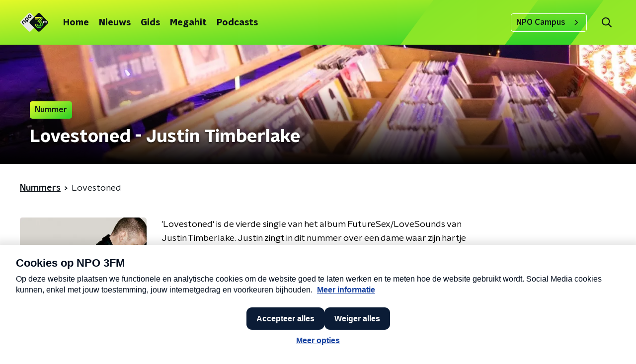

--- FILE ---
content_type: application/javascript
request_url: https://www.npo3fm.nl/_next/static/chunks/4436-980ac32fb9c4fa65.js
body_size: 7821
content:
(self.webpackChunk_N_E=self.webpackChunk_N_E||[]).push([[4436,7977],{45890:function(n,r,e){"use strict";var t=e(89755);r.Z=t.Z},47815:function(n,r,e){"use strict";var t=e(92228),i=e(35505),o=e(23246),a=e(66493);function u(){var n=(0,t.Z)(["\n        background-color: rgb(255 255 255 / 0.9);\n        color: ",";\n      "]);return u=function(){return n},n}function c(){var n=(0,t.Z)(["\n      background: ",";\n      color: ",";\n    "]);return c=function(){return n},n}function l(){var n=(0,t.Z)(["\n      background: ",";\n      color: ",";\n    "]);return l=function(){return n},n}function d(){var n=(0,t.Z)(["\n  align-items: center;\n  ","\n  display: inline-flex;\n  font-size: 0.9375rem;\n  font-weight: ",";\n  gap: 8px;\n  padding: 3px 6px;\n  white-space: nowrap;\n\n  ","\n\n  ","\n\n  @media (min-width: ","px) {\n    border-radius: ",";\n    font-size: 1rem;\n    padding: 5px 10px;\n  }\n\n  ","\n"]);return d=function(){return n},n}var s=i.ZP.strong.withConfig({componentId:"sc-b8198653-0"})(d(),(function(n){return"0"!==n.theme.defaultBorderRadius&&"border-radius: 2px;"}),(function(n){return n.theme.semiboldFontWeight}),(function(n){return"primary"===n.appearance&&(0,i.iv)(c(),n.theme.tagPrimaryBackground,n.theme.tagPrimaryColor?n.theme.tagPrimaryColor:n.theme.textOnDarkColor)}),(function(n){return"secondary"===n.appearance&&(0,i.iv)(l(),n.theme.tagSecondaryBackground,n.theme.tagSecondaryColor?n.theme.tagSecondaryColor:n.theme.textOnDarkColor)}),o.J7.L,(function(n){return n.theme.defaultBorderRadius}),(function(n){return function(n){var r=n.theme;if("radio5"===a.o)return(0,i.iv)(u(),r.metaThemeColor)}(n)}));r.Z=s},87977:function(n,r,e){"use strict";e.r(r);var t=e(70865),i=e(96670),o=e(92228),a=e(52322),u=e(5632),c=e(35505),l=e(12106),d=e(23246),s=e(17066);function g(){var n=(0,o.Z)(["\n        border-image-source: ",";\n        border-image-slice: 1;\n        background-image: linear-gradient(\n            to bottom,\n            ",",\n            ","\n          ),\n          ",";\n        background-origin: border-box;\n        background-clip: content-box, border-box;\n      "]);return g=function(){return n},n}function f(){var n=(0,o.Z)(["\n        border-color: ",";\n      "]);return f=function(){return n},n}function p(){var n=(0,o.Z)(["\n        background-color: ",";\n      "]);return p=function(){return n},n}function h(){var n=(0,o.Z)(["\n      border-radius: ",";\n      border-style: solid;\n      border-width: 1px;\n\n      ",";\n\n      ",";\n      ",";\n    "]);return h=function(){return n},n}function m(){var n=(0,o.Z)(["\n  margin-bottom: 25px;\n\n  ","\n"]);return m=function(){return n},n}function x(){var n=(0,o.Z)(["\n      cursor: pointer;\n\n      @media (hover: hover) {\n        &:hover {\n          opacity: 0.9;\n        }\n      }\n    "]);return x=function(){return n},n}function v(){var n=(0,o.Z)(["\n          > div {\n            padding: 20px;\n          }\n        "]);return v=function(){return n},n}function b(){var n=(0,o.Z)(["\n          margin-bottom: 25px;\n        "]);return b=function(){return n},n}function Z(){var n=(0,o.Z)(["\n  position: relative;\n\n  ","\n\n  ","\n"]);return Z=function(){return n},n}function y(){var n=(0,o.Z)(["\n  position: relative;\n\n  img {\n    display: block;\n    width: 100%;\n  }\n"]);return y=function(){return n},n}function C(){var n=(0,o.Z)(["\n  border-radius: ",";\n"]);return C=function(){return n},n}function w(){var n=(0,o.Z)(["\n      bottom: 25px;\n      left: auto;\n      right: 25px;\n    "]);return w=function(){return n},n}function k(){var n=(0,o.Z)(["\n  position: absolute;\n  bottom: 5px;\n  left: auto;\n  right: 5px;\n  margin: 0;\n  padding: 5px 10px;\n  display: block;\n  text-align: right;\n  background-color: ",";\n\n  color: ",";\n  border-radius: ",";\n\n  ","\n"]);return k=function(){return n},n}function I(){var n=(0,o.Z)(["\n    font-size: 16px;\n  "]);return I=function(){return n},n}function L(){var n=(0,o.Z)(["\n    margin-left: 40px;\n    padding: 0 23px;\n    font-size: 18px;\n  "]);return L=function(){return n},n}function P(){var n=(0,o.Z)(["\n        padding-left: 43px;\n        margin-bottom: 20px;\n\n        &:before {\n          left: 20px;\n        }\n      "]);return P=function(){return n},n}function S(){var n=(0,o.Z)(["\n      margin-left: 20px;\n      padding: 0 23px;\n      margin-bottom: 10px;\n\n      &:before {\n        left: 10px;\n      }\n\n      ","\n    "]);return S=function(){return n},n}function $(){var n=(0,o.Z)(["\n  position: relative;\n  margin: 0 10px;\n  padding: 0 13px;\n  font-size: 14px;\n  top: -5px;\n\n  &:before {\n    content: '';\n    display: block;\n    position: absolute;\n    top: 0px;\n    bottom: 0;\n    left: 0;\n    width: 3px;\n    background: ",";\n  }\n\n  ","\n\n  ","\n\n  ","\n"]);return $=function(){return n},n}var _=c.ZP.div.withConfig({componentId:"sc-8289537a-0"})(m(),(function(n){return n.isExplanation&&(0,c.iv)(h(),(function(n){return n.theme.defaultBorderRadius}),n.theme.newsArticleExplanationBorderGradientColor&&(0,c.iv)(g(),n.theme.newsArticleExplanationBorderGradientColor,n.theme.lightBackgroundColor,n.theme.lightBackgroundColor,n.theme.newsArticleExplanationBorderGradientColor),n.theme.newsArticleExplanationBorderColor&&(0,c.iv)(f(),n.theme.newsArticleExplanationBorderColor),n.theme.newsArticleExplanationBackgroundColor&&(0,c.iv)(p(),n.theme.newsArticleExplanationBackgroundColor))})),j=c.ZP.div.withConfig({componentId:"sc-8289537a-1"})(Z(),(function(n){return n.hasLink&&(0,c.iv)(x())}),(function(n){return n.isExplanation?(0,c.iv)(v()):(0,c.iv)(b())})),B=c.ZP.div.withConfig({componentId:"sc-8289537a-2"})(y()),M=c.ZP.img.withConfig({componentId:"sc-8289537a-3"})(C(),(function(n){return n.theme.defaultBorderRadius})),U=c.ZP.p.withConfig({componentId:"sc-8289537a-4"})(k(),(function(n){return n.theme.newsArticleSourceBackgroundColor}),(function(n){return n.theme.textOnDarkColor}),(function(n){return n.theme.defaultBorderRadius}),(function(n){return n.isExplanation&&(0,c.iv)(w())})),F=(0,c.ZP)(l.Z).withConfig({componentId:"sc-8289537a-5"})($(),(function(n){return n.theme.highlightedHeadlineDefaultLineColor}),d.wO.M(I()),d.wO.L(L()),(function(n){return n.isExplanation&&(0,c.iv)(S(),d.wO.L(P()))}));r.default=function(n){var r=n.caption,e=n.href,o=n.imageAlt,c=n.imageUrl,l=n.isExplanation,d=void 0!==l&&l,g=n.source,f=(0,u.useRouter)(),p=Boolean(e),h=p?{hasLink:p,onClick:function(){if(e){var n=(0,s.hD)(e);n?f.push(n):window.open(e)}}}:{};return(0,a.jsxs)(_,{isExplanation:d,children:[(0,a.jsxs)(j,(0,i.Z)((0,t.Z)({isExplanation:d},h),{children:[(0,a.jsx)(B,{children:(0,a.jsx)(M,{alt:o,loading:"lazy",src:c})}),g&&(0,a.jsxs)(U,{isExplanation:d,children:["foto: ",g]})]})),r&&(0,a.jsx)(F,{isExplanation:d,children:r})]})}},14702:function(n,r,e){"use strict";var t=e(92228),i=e(52322),o=e(97729),a=e.n(o),u=e(39097),c=e.n(u),l=e(35505),d=e(45890),s=e(2998),g=e(7737),f=e(68365),p=e(93542);function h(){var n=(0,t.Z)(["\n  padding: 15px 0;\n  display: flex;\n  justify-content: center;\n  align-items: center;\n  gap: 15px;\n"]);return h=function(){return n},n}function m(){var n=(0,t.Z)(["\n  display: inline-block;\n  width: 25px;\n  height: 40px;\n  text-align: center;\n  line-height: 40px;\n\n  color: ",";\n"]);return m=function(){return n},n}function x(){var n=(0,t.Z)(["\n  align-items: center;\n  border-radius: ",";\n  display: flex;\n  font-size: 18px;\n  height: 30px;\n  justify-content: center;\n  margin: 0 3px;\n  min-width: 30px;\n  padding: 5px;\n  text-decoration: none;\n  transition: all 0.2s ease;\n\n  @media (hover: hover) {\n    &:hover {\n      background: ",";\n      color: ",";\n    }\n  }\n\n  ","\n  ","\n"]);return x=function(){return n},n}function v(){var n=(0,t.Z)(["\n      font-family: ",";\n      font-weight: ",";\n      color: ",";\n      background: ",";\n    "]);return v=function(){return n},n}function b(){var n=(0,t.Z)(["\n  color: ",";\n\n  ","\n"]);return b=function(){return n},n}var Z=function(n){var r=n.baseHref,e=n.currentPage,t=n.maxPage,o="".concat(p.env.NEXT_PUBLIC_STATIC_URL_PATH_PREFIX||"").concat(r);return(0,i.jsxs)(a(),{children:[e<t&&(0,i.jsx)("link",{href:(0,g.K)(o,e+1),rel:"next"}),e>1&&(0,i.jsx)("link",{href:(0,g.K)(o,e-1),rel:"prev"})]})},y=l.ZP.div.withConfig({componentId:"sc-bb1382dc-0"})(h()),C=l.ZP.span.withConfig({componentId:"sc-bb1382dc-1"})(m(),(function(n){return n.paginationLinkTextColor})),w=l.ZP.a.withConfig({componentId:"sc-bb1382dc-2"})(x(),(function(n){return n.theme.defaultBorderRadius}),(function(n){return n.paginationLinkHoverBackgroundColor}),(function(n){return n.paginationLinkHoverTextColor}),(function(n){return!n.isCurrent&&"cursor: pointer;"}),(function(n){return n.isCurrent&&"pointer-events: none;"})),k=(0,l.ZP)(w).withConfig({componentId:"sc-bb1382dc-3"})(b(),(function(n){return n.paginationLinkTextColor}),(function(n){return n.isCurrent&&(0,l.iv)(v(),n.theme.semiboldFontFamily,n.theme.semiboldFontWeight,n.paginationLinkCurrentTextColor,n.paginationLinkCurrentBackgroundColor)}));r.Z=function(n){var r=n.baseHref,e=n.currentPage,t=n.maxPage,o=n.shallow,a=void 0!==o&&o,u=(0,s.t8)().state,l=u.paginationLinkCurrentBackgroundColor,p=u.paginationLinkCurrentTextColor,h=u.paginationLinkHoverBackgroundColor,m=u.paginationLinkHoverTextColor,x=u.paginationLinkTextColor,v=function(){return e>1?(0,i.jsx)(c(),{href:(0,f.W)(r,e-1),passHref:!0,shallow:a,children:(0,i.jsx)(d.Z,{direction:"left"})}):null},b=function(){return e<t?(0,i.jsx)(c(),{href:(0,f.W)(r,e+1),passHref:!0,shallow:a,children:(0,i.jsx)(d.Z,{})}):null};return(0,i.jsxs)(y,{children:[(0,i.jsx)(Z,{baseHref:r,currentPage:e,maxPage:t}),(0,i.jsx)(v,{}),(0,g.X)(e,t).map((function(n,e){var t=n.isCurrent,o=n.isSpacer,u=n.page;return o?(0,i.jsx)(C,{paginationLinkTextColor:x,children:"\u2026"},e):(0,i.jsx)(c(),{href:(0,f.W)(r,u),passHref:!0,shallow:a,children:(0,i.jsx)(k,{isCurrent:t,paginationLinkCurrentBackgroundColor:l,paginationLinkCurrentTextColor:p,paginationLinkHoverBackgroundColor:h,paginationLinkHoverTextColor:m,paginationLinkTextColor:x,children:u})},e)})),(0,i.jsx)(b,{})]})}},12106:function(n,r,e){"use strict";var t=e(92228),i=e(35505),o=e(2998);function a(){var n=(0,t.Z)(["\n  color: ",";\n  font-family: ",";\n  font-weight: ",";\n"]);return a=function(){return n},n}var u=i.ZP.p.withConfig({componentId:"sc-a39d4f6d-0"})(a(),(function(n){return n.themedSectionState.textColor}),(function(n){var r=n.bold,e=n.theme;return r?e.semiboldFontFamily:e.textFontFamily}),(function(n){var r=n.bold,e=n.theme;return r?e.semiboldFontWeight:e.textFontWeight}));r.Z=(0,o.c$)(u)},50123:function(n,r,e){"use strict";e.d(r,{Z:function(){return Pn}});var t=e(92228),i=e(52322),o=e(45847),a=e.n(o),u=e(35505),c=e(98946),l=e(34286),d=e(17770),s=e(23246);function g(){var n=(0,t.Z)(["\n    background-color: #fff;\n  "]);return g=function(){return n},n}function f(){var n=(0,t.Z)(["\n  position: absolute;\n  top: 0;\n  left: 0;\n  right: 0;\n  bottom: 0;\n  width: 100%;\n\n  ",";\n"]);return f=function(){return n},n}function p(){var n=(0,t.Z)(["\n     height: 410px;\n  "]);return p=function(){return n},n}function h(){var n=(0,t.Z)(["\n      height: 330px;\n      background-image: linear-gradient(to bottom, rgba(0, 0, 0, 0), rgba(0, 0, 0, 1));\n    "]);return h=function(){return n},n}function m(){var n=(0,t.Z)(["\n  background-image: url(",");\n  background-size: cover;\n  background-repeat: no-repeat;\n  background-position: center center;\n  position: absolute;\n  width: 100%;\n  height: 280px;\n\n  ","\n\n  ","\n\n  &::before {\n    content: '';\n    position: absolute;\n    bottom: 0;\n    left: 0;\n    right: 0;\n    height: 200px;\n    background-image: linear-gradient(to bottom, rgba(0, 0, 0, 0), rgba(0, 0, 0, 1));\n\n    ","\n  }\n"]);return m=function(){return n},n}var x=u.ZP.div.withConfig({componentId:"sc-8d278726-0"})(f(),s.wO.L(g())),v=u.ZP.div.withConfig({componentId:"sc-8d278726-1"})(m(),(function(n){return n.imageUrl}),s.wO.L(p()),(function(n){return Boolean(n.portraitImageUrl)&&"\n    @media (max-width: 768px) {\n      background-image: url(".concat(n.portraitImageUrl,");\n    }\n  ")}),s.wO.L(h())),b=function(n){var r=n.backgroundImagePortraitUrl,e=void 0===r?null:r,t=n.backgroundImageUrl,o=n.children;return(0,i.jsx)(i.Fragment,{children:(0,i.jsxs)(x,{children:[(0,i.jsx)(v,{imageUrl:t,portraitImageUrl:e}),o]})})},Z=e(70865),y=e(96670),C=e(26297),w=e(47815);function k(){var n=(0,t.Z)(["\n  flex-grow: 1;\n  width: 100%;\n  box-sizing: border-box;\n  position: relative;\n"]);return k=function(){return n},n}function I(){var n=(0,t.Z)(["\n  margin-left: ",";\n"]);return I=function(){return n},n}function L(){var n=(0,t.Z)(["\n    max-width: 75%;\n    margin-bottom: 12px;\n  "]);return L=function(){return n},n}function P(){var n=(0,t.Z)(["\n      font-size: ",";\n      -webkit-line-clamp: ",";\n    "]);return P=function(){return n},n}function S(){var n=(0,t.Z)(["\n      font-size: ",";\n      -webkit-line-clamp: ",";\n    "]);return S=function(){return n},n}function $(){var n=(0,t.Z)(["\n    -webkit-line-clamp: ",";\n  "]);return $=function(){return n},n}function _(){var n=(0,t.Z)(["\n      top: 9px;\n    "]);return _=function(){return n},n}function j(){var n=(0,t.Z)(["\n  margin: ",";\n  position: relative;\n  padding-left: 15px;\n\n  ","\n\n  > span {\n    color: ",";\n    font-size: ",";\n    line-height: 1.4;\n    margin-inline-start: -3px;\n    overflow: hidden;\n    padding: ",";\n    text-shadow: 0 2px 4px rgba(0, 0, 0, 0.75);\n\n    /* multiline ellipsis */\n    display: block;\n    display: -webkit-box;\n    -webkit-line-clamp: ",";\n    -webkit-box-orient: vertical;\n\n    ","\n\n    ","\n\n    ","\n  }\n\n  &:before {\n    content: '';\n    display: block;\n    position: absolute;\n    left: -5px;\n    top: 5px;\n    bottom: 3px;\n    width: ",";\n    background: ",";\n    border-radius: ",";\n\n    ","\n  }\n"]);return j=function(){return n},n}function B(){var n=(0,t.Z)(["\n    position: absolute;\n    padding: 15px;\n    bottom: 0;\n    right: 0;\n    font-size: 16px;\n  "]);return B=function(){return n},n}function M(){var n=(0,t.Z)(["\n  display: inline-block;\n  color: rgba(255, 255, 255, 0.6);\n  padding: 10px 10px 0;\n  font-size: 14px;\n  margin-left: 10px;\n\n  ","\n"]);return M=function(){return n},n}function U(){var n=(0,t.Z)(["\n        display: none;\n      "]);return U=function(){return n},n}function F(){var n=(0,t.Z)(["\n      ","\n    "]);return F=function(){return n},n}function E(){var n=(0,t.Z)(["\n  ","\n\n  ","\n"]);return E=function(){return n},n}function T(){var n=(0,t.Z)(["\n    display: none;\n  "]);return T=function(){return n},n}function z(){var n=(0,t.Z)(["\n  ","\n\n  ","\n"]);return z=function(){return n},n}var A=u.ZP.div.withConfig({componentId:"sc-f5855560-0"})(k()),H=(0,u.ZP)(w.Z).withConfig({componentId:"sc-f5855560-1"})(I(),(function(n){return n.theme.headlineTagMarginLeft||"20px"})),O=u.ZP.h1.withConfig({componentId:"sc-f5855560-2"})(j(),(function(n){return n.theme.headlineTitleMargin||"8px 10px 0 5px"}),s.wO.L(L()),(function(n){return n.theme.textOnDarkColor}),(function(n){return n.theme.headlineFontSizeBase}),(function(n){return n.theme.headlineTextPadding||"3px"}),(function(n){return"high"===n.height?n.theme.headlineHighMaxLines:n.theme.headlineMaxLines}),(function(n){return s.wO.M(P(),n.theme.headlineFontSizeM,"high"===n.height?n.theme.headlineHighMaxLinesM:n.theme.headlineMaxLinesM)}),(function(n){return s.wO.L(S(),n.theme.headlineFontSizeL,"high"===n.height?n.theme.headlineHighMaxLinesL:n.theme.headlineMaxLinesL)}),(function(n){return s.wO.XL($(),"high"===n.height?n.theme.headlineHighMaxLinesXL:n.theme.headlineMaxLinesXL)}),(function(n){return n.theme.headlineTitlePrefixLineWidth||"4px"}),(function(n){return"secondary"===n.appearance?n.theme.secondaryAccentColor:n.theme.highlightedHeadlineDefaultLineColor}),(function(n){return n.theme.headlineTitlePrefixLineBorderRadius}),s.wO.M(_())),R=(0,u.iv)(M(),s.wO.L(B())),G=u.ZP.span.withConfig({componentId:"sc-f5855560-3"})(E(),R,(function(n){return n.hasPortraitImageSource&&(0,u.iv)(F(),s.dW.M(U()))})),q=u.ZP.span.withConfig({componentId:"sc-f5855560-4"})(z(),R,s.wO.M(T())),W=function(n){var r=n.children,e=n.height,t=n.imageSource,o=void 0===t?"":t,a=n.label,u=void 0===a?null:a,c=n.labelAppearance,l=void 0===c?"primary":c,d=n.portraitImageSource,s=void 0===d?"":d,g=n.title,f=n.titleAppearance,p=(0,C.Z)(n,["children","height","imageSource","label","labelAppearance","portraitImageSource","title","titleAppearance"]);return(0,i.jsxs)(A,(0,y.Z)((0,Z.Z)({},p),{children:[u&&(0,i.jsx)(H,{appearance:l,children:u}),(0,i.jsx)(O,{appearance:f,height:e,children:(0,i.jsx)("span",{children:g})}),r,Boolean(o)&&(0,i.jsxs)(G,{hasPortraitImageSource:Boolean(s),children:["foto: ",o]}),Boolean(s)&&(0,i.jsxs)(q,{children:["foto: ",s]})]}))};function D(){var n=(0,t.Z)(["\n    padding-top: 410px;\n  "]);return D=function(){return n},n}function N(){var n=(0,t.Z)(["\n  background-color: #552b75;\n  display: flex;\n  justify-content: center;\n  padding-top: 280px;\n  position: relative;\n  overflow: hidden;\n  z-index: 0;\n\n  ","\n"]);return N=function(){return n},n}function X(){var n=(0,t.Z)(["\n    display: flex;\n    flex: 1;\n  "]);return X=function(){return n},n}function V(){var n=(0,t.Z)(["\n  position: relative;\n  bottom: 0;\n  width: 100%;\n\n  ","\n"]);return V=function(){return n},n}function K(){var n=(0,t.Z)(["\n    padding-top: 300px;\n  "]);return K=function(){return n},n}function Q(){var n=(0,t.Z)(["\n  display: flex;\n  flex-direction: row;\n  height: auto;\n  margin: 0 auto;\n  padding-top: 160px;\n  z-index: 1;\n  position: absolute;\n  bottom: 0;\n  width: 100%;\n\n  ","\n"]);return Q=function(){return n},n}var J=u.ZP.div.withConfig({componentId:"sc-c178993e-0"})(N(),s.wO.L(D())),Y=(0,u.ZP)(d.Z).withConfig({componentId:"sc-c178993e-1"})(V(),s.wO.L(X())),nn=u.ZP.div.withConfig({componentId:"sc-c178993e-2"})(Q(),s.wO.L(K())),rn=function(n){var r=n.backgroundImagePortraitUrl,e=n.backgroundImageUrl,t=n.imageSource,o=n.label,a=n.portraitImageSource,u=n.title;return(0,i.jsx)(J,{children:(0,i.jsx)(b,{backgroundImagePortraitUrl:r,backgroundImageUrl:e,children:(0,i.jsx)(nn,{children:(0,i.jsx)(Y,{children:(0,i.jsx)(W,{imageSource:t,label:o,portraitImageSource:a,title:u})})})})})},en=e(40244),tn=e(87977),on=e(2998),an=e(1973);function un(){var n=(0,t.Z)(["\n    h1,\n    h2,\n    h3,\n    h4,\n    h5 {\n      margin: 40px 0 15px;\n    }\n\n    p {\n      margin: 0 0 30px;\n    }\n  "]);return un=function(){return n},n}function cn(){var n=(0,t.Z)(["\n    p {\n      font-size: 18px;\n      line-height: 28px;\n    }\n  "]);return cn=function(){return n},n}function ln(){var n=(0,t.Z)(["\n  h1,\n  h2,\n  h3,\n  h4,\n  h5 {\n    margin: 30px 0 15px;\n  }\n\n  p {\n    color: ",";\n    font-family: ",";\n    font-weight: ",";\n    margin: 0 0 30px;\n  }\n\n  a {\n    background-image: linear-gradient(currentColor, currentColor);\n    background-position: 0% 100%;\n    background-repeat: no-repeat;\n    background-size: 0% 2px;\n    color: ",";\n    text-decoration: none;\n    transition: background-size cubic-bezier(0, 0.5, 0, 1) 200ms;\n\n    &:hover,\n    &:focus {\n      background-size: 100% 2px;\n      text-decoration: none;\n    }\n  }\n\n  ","\n\n  ","\n"]);return ln=function(){return n},n}var dn=u.ZP.div.withConfig({componentId:"sc-d9b3112c-0"})(ln(),(function(n){return n.textColor}),(function(n){return"default"===n.appearance?n.theme.textFontFamily:n.theme.semiboldFontFamily}),(function(n){return"default"===n.appearance?n.theme.textFontWeight:n.theme.semiboldFontWeight}),(function(n){return n.theme.mainAccentColor}),s.wO.S(un()),s.wO.L(cn())),sn=function(n){var r=n.appearance,e=void 0===r?"default":r,t=n.content,o=n.isRichText,a=void 0!==o&&o,u=(0,on.t8)().state.textColor;return t?(0,i.jsx)(dn,{appearance:e,dangerouslySetInnerHTML:{__html:a?t:(0,an.gj)(t)},textColor:u}):null},gn=e(14702),fn=e(12106),pn=e(68596);function hn(){var n=(0,t.Z)(["\n    padding: 60px 0 35px;\n  "]);return hn=function(){return n},n}function mn(){var n=(0,t.Z)(["\n  ","\n"]);return mn=function(){return n},n}function xn(){var n=(0,t.Z)(["\n    grid-template-columns: repeat(2, 1fr);\n    grid-gap: 25px;\n  "]);return xn=function(){return n},n}function vn(){var n=(0,t.Z)(["\n  display: grid;\n  grid-gap: 15px;\n  grid-template-columns: repeat(1, 1fr);\n\n  ","\n"]);return vn=function(){return n},n}function bn(){var n=(0,t.Z)([""]);return bn=function(){return n},n}function Zn(){var n=(0,t.Z)(["\n  display: flex;\n  flex-direction: column;\n"]);return Zn=function(){return n},n}function yn(){var n=(0,t.Z)(["\n  color: ",";\n"]);return yn=function(){return n},n}var Cn=(0,u.ZP)(pn.Z).withConfig({componentId:"sc-aa31c185-0"})(mn(),s.wO.M(hn())),wn=u.ZP.div.withConfig({componentId:"sc-aa31c185-1"})(vn(),s.wO.M(xn())),kn=u.ZP.div.withConfig({componentId:"sc-aa31c185-2"})(bn()),In=u.ZP.article.withConfig({componentId:"sc-aa31c185-3"})(Zn()),Ln=u.ZP.p.withConfig({componentId:"sc-aa31c185-4"})(yn(),(function(n){var r=n.textColor,e=n.theme;return"light"===r?e.textOnDarkColor:e.textOnLightColor})),Pn=(0,u.Zz)((function(n){var r=n.articles,e=n.articlesThemeVariant,t=void 0===e?"default":e,o=n.currentUrl,u=n.description,d=n.extendedDescription,s=n.image,g=n.isLivePreview,f=void 0!==g&&g,p=n.noArticlesMessage,h=n.npoVideo,m=n.pageHeaderBackgroundImagePortraitSource,x=n.pageHeaderBackgroundImagePortraitUrl,v=n.pageHeaderBackgroundImageSource,b=n.pageHeaderBackgroundImageUrl,Z=n.pageHeaderLabel,y=n.pageHeaderTitle,C=n.pageTextColor,w=void 0===C?"dark":C,k=n.pagination,I=n.themeVariant,L=void 0===I?"default":I,P=d||u||h||s;return(0,i.jsxs)(i.Fragment,{children:[f&&(0,i.jsx)(a(),{src:"/scripts/iframeResizer.contentWindow.min.js"}),(0,i.jsxs)(In,{children:[(0,i.jsx)(rn,{backgroundImagePortraitUrl:x,backgroundImageUrl:b,imageSource:v,label:Z,portraitImageSource:m,title:y}),P&&(0,i.jsx)(Cn,{initialVariant:L,children:(0,i.jsxs)(wn,{children:[(0,i.jsxs)(kn,{children:[u&&(0,i.jsx)(fn.Z,{bold:!0,children:u}),d&&(0,i.jsx)(sn,{content:d,isRichText:!0})]}),(0,i.jsxs)(kn,{children:[h&&(0,i.jsx)(en.ZP,{player:h}),!h&&s&&(0,i.jsx)(tn.default,{imageAlt:s.title,imageUrl:s.url,source:s.source})]})]})}),(0,i.jsxs)(pn.Z,{initialVariant:t,isFirst:P,children:[r.length>0?(0,i.jsx)(l.Z,{children:r.map((function(n){return(0,i.jsx)(c.Z,{broadcasters:n.broadcasters,category:n.categoryName||" ",id:n.id,imageUrl:n.imageUrl,openInNewWindow:n.openInNewWindow,title:n.title,type:n.type,url:n.url},n.id)}))}):(0,i.jsx)(Ln,{textColor:w,children:p}),k.maxPage>1&&(0,i.jsx)(gn.Z,{baseHref:o,currentPage:k.currentPage,maxPage:k.maxPage})]})]})]})}))},66724:function(n,r,e){"use strict";e.d(r,{A:function(){return _},V:function(){return $}});var t=e(98788),i=e(42838),o=e(22970),a=e(92228),u=e(60138);function c(){var n=(0,a.Z)(["\n  fragment CmsRedirects on cms_redirects {\n    type\n    isAdvanced: is_advanced\n    fromUrl: from_url\n    toUrl: to_url\n  }\n"]);return c=function(){return n},n}var l=(0,u.Ps)(c());function d(){var n=(0,a.Z)(["\n  query GetRedirectsByChannel($channel: String!) {\n    cms_redirects(channel: $channel, limit: 9999) {\n      data {\n        ...CmsRedirects\n      }\n    }\n  }\n  ","\n"]);return d=function(){return n},n}function s(){var n=(0,a.Z)(["\n  query GetLegacyNewsMetaInfo($channel: String!, $legacyId: String!) {\n    cms_articles(channel: $channel, legacy_id: $legacyId) {\n      data {\n        id\n        slug\n\n        cmsCategories: cms_categories {\n          id\n          slug\n        }\n      }\n    }\n  }\n"]);return s=function(){return n},n}function g(){var n=(0,a.Z)(["\n  query GetLegacyTrackMetaInfo($channel: String!, $legacyId: String!) {\n    radio_tracks(channel: $channel, legacy_id: $legacyId) {\n      data {\n        legacy_id\n        id\n        slug\n      }\n    }\n  }\n"]);return g=function(){return n},n}function f(){var n=(0,a.Z)(["\n  query GetLegacyTrackMetaInfoBySlug($channel: String!, $slug: String!) {\n    radio_tracks(channel: $channel, slug: $slug) {\n      data {\n        legacy_id\n        id\n        slug\n      }\n    }\n  }\n"]);return f=function(){return n},n}function p(){var n=(0,a.Z)(["\n  query GetLegacyArtistMetaInfo($channel: String!, $legacyId: String!) {\n    radio_artists(channel: $channel, legacy_id: $legacyId) {\n      data {\n        id\n        slug\n      }\n    }\n  }\n"]);return p=function(){return n},n}function h(){var n=(0,a.Z)(["\n  query GetLegacyArtistMetaInfoBySlug($channel: String!, $slug: String!) {\n    radio_artists(channel: $channel, slug: $slug) {\n      data {\n        id\n        slug\n      }\n    }\n  }\n"]);return h=function(){return n},n}function m(){var n=(0,a.Z)(["\n  query GetLegacyFragmentMetaInfo($channel: String!, $legacyId: String!) {\n    radio_broadcast_items(channel: $channel, legacy_id: $legacyId) {\n      data {\n        id\n        slug\n        published_at\n\n        radio_programmes {\n          slug\n        }\n      }\n    }\n  }\n"]);return m=function(){return n},n}function x(){var n=(0,a.Z)(["\n  query GetLegacyFragmentMetaInfoBySlug($channel: String!, $dateFrom: String, $slug: String, $nameContains: String) {\n    radio_broadcast_items(channel: $channel, date_from: $dateFrom, slug: $slug, name_contains: $nameContains) {\n      data {\n        id\n        slug\n        published_at\n        name\n\n        radio_programmes {\n          slug\n          name\n        }\n      }\n    }\n  }\n"]);return x=function(){return n},n}function v(){var n=(0,a.Z)(["\n  query GetLegacyRadioBroadcastMetaInfo($channel: String!, $legacyId: String!) {\n    radio_broadcasts(channel: $channel, legacy_id: $legacyId) {\n      data {\n        id\n        slug\n        published_at\n\n        radio_programmes {\n          slug\n        }\n      }\n    }\n  }\n"]);return v=function(){return n},n}function b(){var n=(0,a.Z)(["\n  query GetLegacyRadioBroadcastByDateMetaInfo($channel: String!, $dateFrom: String!) {\n    radio_broadcasts(channel: $channel, date_from: $dateFrom) {\n      data {\n        id\n        slug\n        published_at\n        from\n\n        radio_programmes {\n          slug\n        }\n      }\n    }\n  }\n"]);return b=function(){return n},n}function Z(){var n=(0,a.Z)(["\n  query GetLegacyPlaylistIdBySlug($channel: String!, $slug: String!) {\n    cms_playlists(channel: $channel, slug: $slug) {\n      data {\n        id\n      }\n    }\n  }\n"]);return Z=function(){return n},n}function y(){var n=(0,a.Z)(["\n  query GetLegacyComposerIdBySlug($channel: String!, $slug: String!) {\n    cms_composers(channel: $channel, slug: $slug) {\n      data {\n        id\n      }\n    }\n  }\n"]);return y=function(){return n},n}function C(){var n=(0,a.Z)(['\n  query GetLegacyConcertIdBySlug($channel: String!, $legacy_id: String!) {\n    cms_concerts(channel: $channel, legacy_id: $legacy_id, type: "concert") {\n      data {\n        id\n        slug\n      }\n    }\n  }\n']);return C=function(){return n},n}function w(){var n=(0,a.Z)(['\n  query GetLegacyEventIdBySlug($channel: String!, $slug: String!) {\n    cms_concerts(channel: $channel, slug: $slug, type: "event") {\n      data {\n        id\n      }\n    }\n  }\n']);return w=function(){return n},n}function k(){var n=(0,a.Z)(["\n  query GetLegacyBroadcastBySlugAndDate($channel: String!, $slug: String!, $dateFrom: String!) {\n    radio_broadcasts(channel: $channel, programme: $slug, date_from: $dateFrom, limit: 1) {\n      data {\n        published_at\n        slug\n        id\n\n        radio_programmes {\n          slug\n        }\n      }\n    }\n  }\n"]);return k=function(){return n},n}var I=(0,u.Ps)(d(),l),L=((0,u.Ps)(s()),(0,u.Ps)(g()),(0,u.Ps)(f()),(0,u.Ps)(p()),(0,u.Ps)(h()),(0,u.Ps)(m()),(0,u.Ps)(x()),(0,u.Ps)(v()),(0,u.Ps)(b()),(0,u.Ps)(Z()),(0,u.Ps)(y()),(0,u.Ps)(C()),(0,u.Ps)(w()),(0,u.Ps)(k()),function(n){var r=Number(n);return 301===r||302===r||303===r||307===r||308===r?r:307}),P=function(n){var r=n.fromUrl,e=n.isAdvanced,t=n.toUrl,i=n.type;return{fromUrl:null===r||void 0===r?void 0:r.toLowerCase(),isAdvanced:e,toUrl:t,type:i}},S=e(59817),$=function(n){return!0===n.initializationError},_=function(){var n=(0,t.Z)((function(n,r,e,t,a){var u,c,l,d,s,g,f,p;return(0,o.__generator)(this,(function(o){switch(o.label){case 0:if(u=500,!(0,i.Z)(r,S.dR))return[3,6];o.label=1;case 1:return o.trys.push([1,4,,5]),u=404,Boolean(e)&&Boolean(t)?[4,e.query({query:I,variables:{channel:t}})]:[3,3];case 2:if(c=o.sent(),l=c.data,d=l.cms_redirects,(s=d.data).length>0&&(g=s.map(P).find((function(r){var e,t=r.fromUrl,i=r.isAdvanced,o=n.resolvedUrl.toLowerCase();return i?new RegExp((e=t,e.replace(/^\/|\/$/g,""))).test(o):o===t}))))return n.res.setHeader("Cache-Control","public, s-maxage=30, max-age=5"),[2,{redirect:{destination:g.toUrl,statusCode:g.type?L(g.type):307}}];o.label=3;case 3:return[3,5];case 4:return f=o.sent(),u=500,console.error(f),[3,5];case 5:return[3,7];case 6:if(r.networkError&&"statusCode"in r.networkError&&504===r.networkError.statusCode)console.log("API response: 504 Gateway timeout");else{if(null===(p=r.graphQLErrors)||void 0===p?void 0:p.find((function(n){return"Unauthenticated"===n.message})))return[2,{redirect:{destination:a||"/",permanent:!1}}];console.error(r),r.graphQLErrors&&console.log(JSON.stringify(r.graphQLErrors,null,3))}o.label=7;case 7:return n.res&&(n.res.statusCode=u),[2,{props:{initializationError:!0,statusCode:u}}]}}))}));return function(r,e,t,i,o){return n.apply(this,arguments)}}()},7737:function(n,r,e){"use strict";e.d(r,{K:function(){return o},X:function(){return i}});var t=function(n,r,e){return{isCurrent:r,isSpacer:n,page:e}},i=function(n,r){if(1===r)return[];var e=[t(!1,1===n,1)];if(r<6){for(var i=2;i<=r;i++)e.push(t(!1,i===n,i));return e}n>3&&(4===n?e.push(t(!1,!1,2)):e.push(t(!0,!1,-1)));for(var o=Math.max(n-1-(n>=r-1?1:0),2),a=Math.min(n+1+(1===n?1:0),r),u=o;u<=a;u++)e.push(t(!1,u===n,u));return n<r-2&&(r-3===n?e.push(t(!1,!1,r-1)):e.push(t(!0,!1,-2))),n<r-1&&e.push(t(!1,!1,r)),e},o=function(n,r){var e=n.split("?"),t=e[1]||"",i=new URLSearchParams(t);1===r?i.delete("page"):i.set("page",String(r));var o=i.toString();return"".concat(e[0]).concat(o?"?".concat(i.toString()):"")}},68365:function(n,r,e){"use strict";e.d(r,{W:function(){return o}});var t=e(70865),i=e(66383),o=function(n){var r=arguments.length>1&&void 0!==arguments[1]?arguments[1]:1,e=n.split("?"),o=e[1]||"",a=o.split("&").reduce((function(n,r){var e=(0,i.Z)(r.split("="),2),t=e[0],o=e[1];return Boolean(t)&&Boolean(o)&&"page"!==t&&(n[t]=o),n}),{});return{pathname:e[0],query:(0,t.Z)({},a,r>1?{page:r}:{})}}},45847:function(n,r,e){n.exports=e(20747)}}]);

--- FILE ---
content_type: image/svg+xml
request_url: https://www.npo3fm.nl/svg/npo_3fm_logo.svg
body_size: 1685
content:
<svg xmlns="http://www.w3.org/2000/svg" width="54" height="36" viewBox="0 0 54 36">
    <defs>
        <linearGradient id="cnu9mzvlma" x1="25.536%" x2="73.206%" y1="-10.755%" y2="91.262%">
            <stop offset=".272%" stop-color="#FFFF28"/>
            <stop offset="99.98%" stop-color="#35D327"/>
        </linearGradient>
        <linearGradient id="89y2tb9hxb" x1="26.189%" x2="128.024%" y1="5.655%" y2="111.414%">
            <stop offset=".593%" stop-color="#FFFF28"/>
            <stop offset="99.77%" stop-color="#35D327"/>
        </linearGradient>
        <linearGradient id="ss5ubm2tjc" x1="5.066%" x2="192.934%" y1="34.137%" y2="100.46%">
            <stop offset=".272%" stop-color="#FFFF28"/>
            <stop offset="99.77%" stop-color="#35D327"/>
        </linearGradient>
        <linearGradient id="al6gq8l93d" x1="-31.717%" x2="70.217%" y1="-14.139%" y2="65.668%">
            <stop offset=".272%" stop-color="#FFFF28"/>
            <stop offset="99.77%" stop-color="#35D327"/>
        </linearGradient>
        <linearGradient id="pvh2llh6ie" x1="7.27%" x2="59.131%" y1="-101.324%" y2="86.068%">
            <stop offset=".272%" stop-color="#FFFF28"/>
            <stop offset="99.77%" stop-color="#35D327"/>
        </linearGradient>
    </defs>
    <g fill="none" fill-rule="evenodd">
        <g fill-rule="nonzero">
            <g>
                <g>
                    <g>
                        <g>
                            <g>
                                <g>
                                    <path fill="#E6E6E6" d="M18.716 20.207c-1.459-1.46-1.459-3.135 0-4.595l7.973-7.984-6.511-6.52c-1.458-1.461-3.13-1.461-4.588 0L1.105 15.613c-1.459 1.46-1.459 3.135 0 4.595L15.589 34.71c1.458 1.461 3.13 1.461 4.589 0l6.511-6.52-7.973-7.983z" transform="translate(-133 -20) translate(0 -1) translate(20 21) translate(113) translate(.75)"/>
                                    <path fill="#0B1116" d="M52.274 15.612L37.79 1.109c-1.458-1.462-3.13-1.462-4.588 0L18.716 15.612c-1.459 1.46-1.459 3.134 0 4.595L33.2 34.71c1.458 1.461 3.13 1.461 4.589 0l14.486-14.504c1.458-1.46 1.458-3.135 0-4.594" transform="translate(-133 -20) translate(0 -1) translate(20 21) translate(113) translate(.75)"/>
                                    <path fill="#FFF" d="M43.857 16.058L46.368 16.058 46.368 16.88 44.727 16.88 44.727 17.531 46.368 17.531 46.368 18.337 44.727 18.337 44.727 19.715 43.857 19.715zM47.064 16.058L47.894 16.058 48.88 17.426 49.895 16.058 50.691 16.058 50.691 19.715 49.841 19.715 49.841 17.396 48.875 18.693 47.919 17.401 47.919 19.715 47.064 19.715z" transform="translate(-133 -20) translate(0 -1) translate(20 21) translate(113) translate(.75)"/>
                                </g>
                                <path fill="#0B1116" d="M10.866 17.274c.406.407.346.863.033 1.177-.312.312-.764.367-1.168-.041l-2.31-2.312c-.437-.44-.85-.425-1.34.067l-.924.924c-.492.491-.505.904-.067 1.341l2.309 2.315c.407.404.353.857.042 1.171-.313.312-.769.372-1.176-.034l-2.33-2.335c-1.089-1.09-1.108-2.4.113-3.623l.87-.87c1.223-1.223 2.529-1.203 3.618-.112l2.33 2.332zM20.725 4.93c1.088 1.091 1.108 2.4-.115 3.623l-.869.872c-1.22 1.223-2.529 1.204-3.617.111L15.027 8.44c-1.087-1.09-1.107-2.399.115-3.621l.87-.872c1.22-1.223 2.53-1.204 3.616-.113l1.097 1.096zM19.57 6.047L18.515 4.99c-.44-.438-.851-.425-1.342.068l-.923.924c-.49.491-.505.905-.065 1.342L17.24 8.38c.44.44.85.427 1.342-.066l.923-.925c.489-.49.503-.905.066-1.342m-4.341 4.387c1.087 1.092 1.108 2.4-.115 3.622l-.928.932c-.32.318-.59.486-.81.533l.81.809c.404.407.352.857.04 1.17-.313.312-.77.372-1.177-.034L9.53 13.945c-1.088-1.092-1.107-2.4.115-3.622l.87-.871c1.22-1.224 2.528-1.204 3.615-.114l1.099 1.096zm-1.156 1.118l-1.056-1.058c-.439-.438-.85-.426-1.343.067l-.922.924c-.49.49-.503.904-.065 1.341l1.056 1.058c.439.44.847.426 1.34-.066l.923-.925c.49-.49.505-.903.067-1.34" transform="translate(-133 -20) translate(0 -1) translate(20 21) translate(113) translate(.75)"/>
                            </g>
                            <g>
                                <path fill="url(#cnu9mzvlma)" d="M14.252 3.722V.686l-7.276 9.755 1.676 1.188c.827.571 1.32 1.414 1.32 2.255 0 1.424-1.157 2.583-2.58 2.583-1.41 0-2.56-1.141-2.578-2.55h-1.8c.018 2.402 1.976 4.351 4.379 4.351 2.414 0 4.379-1.966 4.379-4.384 0-1.578-.852-3.04-2.223-3.816-.008-.005-.014-.013-.016-.022-.002-.01 0-.02.006-.027l4.713-6.297z" transform="translate(-133 -20) translate(0 -1) translate(20 21) translate(113) translate(.75) translate(28.128 7.732)"/>
                                <path fill="url(#89y2tb9hxb)" d="M9.738 1.824c.006.011.005.024-.003.034L4.577 8.74l1.469 1.04 6.166-8.225L13.351.004H.474v1.802h9.235c.013 0 .024.007.03.018z" transform="translate(-133 -20) translate(0 -1) translate(20 21) translate(113) translate(.75) translate(28.128 7.732)"/>
                                <path fill="url(#ss5ubm2tjc)" d="M7.454 2.974L0.474 2.974 0.474 4.775 6.116 4.775z" transform="translate(-133 -20) translate(0 -1) translate(20 21) translate(113) translate(.75) translate(28.128 7.732)"/>
                                <path fill="url(#al6gq8l93d)" d="M7.383 19.455c-3.057 0-5.545-2.488-5.553-5.55H.014c.008 4.061 3.31 7.363 7.369 7.363 2.097 0 4.098-.898 5.496-2.464l-1.404-1.152c-1.05 1.146-2.54 1.803-4.092 1.803z" transform="translate(-133 -20) translate(0 -1) translate(20 21) translate(113) translate(.75) translate(28.128 7.732)"/>
                                <path fill="url(#pvh2llh6ie)" d="M12.22 8.324l-1.092 1.459c1.149 1.052 1.808 2.548 1.808 4.107 0 1.004-.27 1.987-.78 2.845l1.415 1.16c.772-1.193 1.18-2.577 1.18-4.005 0-2.136-.922-4.162-2.532-5.566z" transform="translate(-133 -20) translate(0 -1) translate(20 21) translate(113) translate(.75) translate(28.128 7.732)"/>
                            </g>
                        </g>
                    </g>
                </g>
            </g>
        </g>
    </g>
</svg>


--- FILE ---
content_type: application/javascript
request_url: https://www.npo3fm.nl/_next/static/chunks/1796-b9537ff6aedaad8c.js
body_size: 6871
content:
"use strict";(self.webpackChunk_N_E=self.webpackChunk_N_E||[]).push([[1796],{25757:function(n,e,t){t.d(e,{Z:function(){return C}});var r=t(70865),o=t(96670),i=t(26297),u=t(92228),a=t(52322),c=t(35505),l=t(63602),s=t(71950);function d(){var n=(0,u.Z)(["\n  position: relative;\n  display: flex;\n  flex-direction: row;\n  align-items: center;\n  flex: 1;\n"]);return d=function(){return n},n}function f(){var n=(0,u.Z)(["\n  inset-inline-end: 0;\n  pointer-events: none;\n  position: absolute;\n"]);return f=function(){return n},n}function p(){var n=(0,u.Z)(["\n  appearance: none;\n  background-color: transparent;\n  block-size: 45px;\n  border: none;\n  color: ",";\n  cursor: pointer;\n  font-size: 1rem;\n  font-weight: ",";\n  inline-size: 100%;\n  min-inline-size: 0;\n  padding-inline-end: 35px;\n\n  &,\n  & > * {\n    overflow: hidden;\n    white-space: nowrap;\n    text-overflow: ellipsis;\n  }\n\n  &:focus {\n    border-color: transparent;\n    outline: none;\n  }\n\n  &::-ms-expand {\n    display: none;\n  }\n\n  option {\n    color: ",";\n  }\n"]);return p=function(){return n},n}var x=c.ZP.div.withConfig({componentId:"sc-3eb62ff3-0"})(d()),h=(0,c.ZP)(s.Z).withConfig({componentId:"sc-3eb62ff3-1"})(f()),m=(0,c.ZP)(l.gN).withConfig({componentId:"sc-3eb62ff3-2"})(p(),(function(n){var e=n.customColor,t=n.theme;return e||t.textOnLightColor}),(function(n){return n.theme.semiboldFontWeight}),(function(n){return n.theme.textOnLightColor})),b=(0,c.Zz)((function(n){var e=n.children,t=n.customColor,u=n.theme,c=(0,i.Z)(n,["children","customColor","theme"]);return(0,a.jsxs)(x,{children:[(0,a.jsx)(m,(0,o.Z)((0,r.Z)({id:c.name},c),{as:"select",customColor:t,children:e})),(0,a.jsx)(h,{color:t||u.textOnLightColor})]})}));function g(){var n=(0,u.Z)(["\n  align-items: center;\n  ",";\n  block-size: 25px;\n  border: ",";\n  ","\n  border-radius: ",";\n  display: flex;\n  flex-direction: row;\n  gap: 10px;\n  padding: 10px;\n\n  ","\n"]);return g=function(){return n},n}function Z(){var n=(0,u.Z)(["\n  color: ",";\n  font-size: 1.125rem;\n  line-height: 1.4;\n"]);return Z=function(){return n},n}function v(){var n=(0,u.Z)(["\n  align-self: stretch;\n  background-color: ",";\n  inline-size: 1px;\n"]);return v=function(){return n},n}var w=c.ZP.div.withConfig({componentId:"sc-9bf8d163-0"})(g(),(function(n){return Boolean(n.theme.filtersBackground)&&"background-color: ".concat(n.theme.filtersBackground,";")}),(function(n){return n.theme.filtersBorder}),(function(n){return Boolean(n.customColor)&&"border-color: ".concat(n.customColor,";")}),(function(n){return n.theme.filtersBorderRadius||n.theme.defaultBorderRadius}),(function(n){return!n.noMargin&&"\n      margin-block-end: 10px;\n    "})),j=c.ZP.label.withConfig({componentId:"sc-9bf8d163-1"})(Z(),(function(n){return n.customColor?n.customColor:n.theme.textOnLightColor})),k=c.ZP.div.withConfig({componentId:"sc-9bf8d163-2"})(v(),(function(n){var e=n.customColor,t=n.theme;return e||t.textOnLightColor})),C=function(n){var e=n.className,t=n.customColor,u=n.labelText,c=n.noMargin,l=void 0!==c&&c,s=(0,i.Z)(n,["className","customColor","labelText","noMargin"]);return(0,a.jsxs)(w,{className:e,customColor:t,noMargin:l,children:[(0,a.jsx)(j,{customColor:t,htmlFor:s.name,children:u}),(0,a.jsx)(k,{customColor:t}),(0,a.jsx)(b,(0,o.Z)((0,r.Z)({},s),{customColor:t}))]})}},95178:function(n,e,t){var r=t(70865),o=t(26297),i=t(52322),u=t(25237),a=t.n(u),c=a()((function(){return t.e(5860).then(t.bind(t,55860))}),{loadableGenerated:{webpack:function(){return[55860]}},ssr:!0}),l=a()((function(){return t.e(7977).then(t.bind(t,87977))}),{loadableGenerated:{webpack:function(){return[87977]}},ssr:!0}),s=a()((function(){return t.e(7514).then(t.bind(t,97514))}),{loadableGenerated:{webpack:function(){return[97514]}},ssr:!0}),d=a()((function(){return Promise.all([t.e(5676),t.e(1462)]).then(t.bind(t,1462))}),{loadableGenerated:{webpack:function(){return[1462]}},ssr:!0}),f=a()((function(){return t.e(4373).then(t.bind(t,74373))}),{loadableGenerated:{webpack:function(){return[74373]}},ssr:!0}),p=a()((function(){return t.e(2215).then(t.bind(t,32215))}),{loadableGenerated:{webpack:function(){return[32215]}},ssr:!0}),x=a()((function(){return t.e(5290).then(t.bind(t,65290))}),{loadableGenerated:{webpack:function(){return[65290]}},ssr:!0}),h=a()((function(){return t.e(7171).then(t.bind(t,67171))}),{loadableGenerated:{webpack:function(){return[67171]}},ssr:!0}),m=a()((function(){return t.e(6276).then(t.bind(t,76276))}),{loadableGenerated:{webpack:function(){return[76276]}},ssr:!0}),b=a()((function(){return t.e(7805).then(t.bind(t,97805))}),{loadableGenerated:{webpack:function(){return[97805]}},ssr:!0}),g=a()((function(){return t.e(3672).then(t.bind(t,13672))}),{loadableGenerated:{webpack:function(){return[13672]}},ssr:!0}),Z=a()((function(){return t.e(8411).then(t.bind(t,78411))}),{loadableGenerated:{webpack:function(){return[78411]}},ssr:!0}),v=a()((function(){return Promise.all([t.e(1108),t.e(3826)]).then(t.bind(t,23826))}),{loadableGenerated:{webpack:function(){return[23826]}},ssr:!0}),w=a()((function(){return t.e(4383).then(t.bind(t,44383))}),{loadableGenerated:{webpack:function(){return[44383]}},ssr:!1}),j=a()((function(){return Promise.all([t.e(2620),t.e(8795)]).then(t.bind(t,58795))}),{loadableGenerated:{webpack:function(){return[58795]}},ssr:!0}),k=a()((function(){return t.e(1763).then(t.bind(t,91763))}),{loadableGenerated:{webpack:function(){return[91763]}},ssr:!0}),C=a()((function(){return t.e(5219).then(t.bind(t,55219))}),{loadableGenerated:{webpack:function(){return[55219]}},ssr:!0}),y=a()((function(){return t.e(8108).then(t.bind(t,8108))}),{loadableGenerated:{webpack:function(){return[8108]}},ssr:!0}),A=a()((function(){return t.e(9493).then(t.bind(t,9493))}),{loadableGenerated:{webpack:function(){return[9493]}},ssr:!0}),I=a()((function(){return t.e(2283).then(t.bind(t,42283))}),{loadableGenerated:{webpack:function(){return[42283]}},ssr:!0}),P=a()((function(){return t.e(1797).then(t.bind(t,71797))}),{loadableGenerated:{webpack:function(){return[71797]}},ssr:!0}),B=a()((function(){return t.e(3015).then(t.bind(t,93015))}),{loadableGenerated:{webpack:function(){return[93015]}},ssr:!0}),L=a()((function(){return t.e(2538).then(t.bind(t,52538))}),{loadableGenerated:{webpack:function(){return[52538]}},ssr:!0}),G=a()((function(){return Promise.all([t.e(1108),t.e(1701)]).then(t.bind(t,51701))}),{loadableGenerated:{webpack:function(){return[51701]}},ssr:!0}),F=a()((function(){return Promise.all([t.e(1108),t.e(4651)]).then(t.bind(t,14651))}),{loadableGenerated:{webpack:function(){return[14651]}},ssr:!0}),T=a()((function(){return t.e(3038).then(t.bind(t,73038))}),{loadableGenerated:{webpack:function(){return[73038]}},ssr:!0}),z=a()((function(){return Promise.all([t.e(2620),t.e(6066)]).then(t.bind(t,26066))}),{loadableGenerated:{webpack:function(){return[26066]}},ssr:!0}),O=a()((function(){return t.e(6294).then(t.bind(t,76294))}),{loadableGenerated:{webpack:function(){return[76294]}},ssr:!0}),S=a()((function(){return t.e(9267).then(t.bind(t,59267))}),{loadableGenerated:{webpack:function(){return[59267]}},ssr:!0}),U=a()((function(){return t.e(7650).then(t.bind(t,57650))}),{loadableGenerated:{webpack:function(){return[57650]}},ssr:!0}),R=a()((function(){return t.e(7319).then(t.bind(t,37319))}),{loadableGenerated:{webpack:function(){return[37319]}},ssr:!0}),V=function(){return null},N={accordion:function(n){return(0,i.jsx)(c,(0,r.Z)({},n))},articleImage:function(n){return(0,i.jsx)(l,(0,r.Z)({},n))},articleImageCarousel:function(n){return(0,i.jsx)(y,(0,r.Z)({},n))},bodyBingoRound:function(n){return(0,i.jsx)(d,(0,r.Z)({},n))},bodyFrequencies:function(n){return(0,i.jsx)(k,{frequencies:n})},bodyLiveBlog:function(n){return(0,i.jsx)(A,(0,r.Z)({},n))},bodyNewsletterSubscribe:function(n){return(0,i.jsx)(P,(0,r.Z)({},n))},bodyQuote:function(n){var e=n.author,t=n.text;return(0,i.jsx)(S,{author:e,quote:t})},bodyRelatedItems:function(n){return(0,i.jsx)(f,(0,r.Z)({},n))},bodySocial:function(n){return n.code?(0,i.jsx)(p,(0,r.Z)({},n)):(0,i.jsx)(V,{})},bodyText:function(n){var e=n.isExplanation,t=n.text;return(0,i.jsx)(x,{dangerouslySetInnerHTML:{__html:t},isExplanation:e})},broadcast:function(n){return(0,i.jsx)(h,(0,r.Z)({},n))},broadcastFragmentAudio:function(n){return(0,i.jsx)(m,(0,r.Z)({},n))},broadcastFragmentVideo:function(n){return(0,i.jsx)(b,{broadcastFragmentValue:n})},broadcastItem:function(n){return(0,i.jsx)(g,(0,r.Z)({},n))},calendarEvent:function(n){return(0,i.jsx)(Z,(0,r.Z)({},n))},classicalConcert:function(n){return(0,i.jsx)(v,{concert:n})},classicalPerformance:function(n){return(0,i.jsx)(G,{track:n})},classicalPlaylist:function(n){return(0,i.jsx)(F,{playlistData:n})},crosswordPuzzle:function(n){return(0,i.jsx)(w,(0,r.Z)({},n),n.id)},error:function(){return(0,i.jsx)(V,{})},formToolForm:function(n){var e=n.id,t=(0,o.Z)(n,["id"]);return(0,i.jsx)(j,(0,r.Z)({formId:e},t))},giphy:function(n){return(0,i.jsx)(C,(0,r.Z)({},n))},mediaUpload:function(n){return(0,i.jsx)(I,(0,r.Z)({},n))},npoVideo:function(n){return(0,i.jsx)(B,(0,r.Z)({},n))},pdfDownload:function(n){return(0,i.jsx)(L,(0,r.Z)({},n))},podcastEpisode:function(n){return(0,i.jsx)(T,(0,r.Z)({},n))},podcastFeed:function(n){return(0,i.jsx)(s,{podcastFeed:n})},poll:function(n){return(0,i.jsx)(z,(0,r.Z)({},n))},qualifio:function(n){return(0,i.jsx)(O,{html:n})},unknown:function(){return(0,i.jsx)(V,{})},unorderedList:function(n){return(0,i.jsx)(U,{items:n})},videolog:function(n){return(0,i.jsx)(R,(0,r.Z)({},n))}};e.Z=N},73104:function(n,e,t){var r=t(95178);e.Z=function(n){var e=n.content,t=e.contentType,o=e.value;return r.Z[t](o)}},67086:function(n,e,t){var r=t(70865),o=t(26297),i=t(92228),u=t(52322),a=t(39097),c=t.n(a),l=t(35505),s=t(2998),d=t(71950),f=t(23246),p=t(89113),x=t(17066);function h(){var n=(0,i.Z)(["\n  background: ",";\n  border-radius: ",";\n  color: ",";\n  transition: background 200ms, box-shadow 200ms, color 200ms ease;\n  ","\n\n  a {\n    display: block;\n    text-decoration: none;\n    flex-grow: 1;\n    color: inherit;\n  }\n\n  &:hover {\n    background: ",";\n    ","\n\n    color: ",";\n    cursor: pointer;\n  }\n"]);return h=function(){return n},n}function m(){var n=(0,i.Z)(["\n  display: flex;\n  flex-grow: 1;\n  align-items: stretch;\n  height: 86px;\n  border-radius: ",";\n"]);return m=function(){return n},n}function b(){var n=(0,i.Z)(["\n  width: 86px;\n  flex-shrink: 0;\n  flex-grow: 0;\n  background-repeat: no-repeat;\n  background-size: cover;\n  background-image: url(",");\n  background-color: ",";\n  background-position: center center;\n  border-radius: ",";\n"]);return b=function(){return n},n}function g(){var n=(0,i.Z)(["\n    line-height: 22px;\n  "]);return g=function(){return n},n}function Z(){var n=(0,i.Z)(["\n    font-size: 18px;\n    line-height: 24px;\n    margin: 0 30px;\n  "]);return Z=function(){return n},n}function v(){var n=(0,i.Z)(["\n     font-size: 22px;\n     line-height: 30px;\n  "]);return v=function(){return n},n}function w(){var n=(0,i.Z)(["\n  font-family: ",";\n  font-weight: ",";\n  font-size: 16px;\n  line-height: 19px;\n  margin: 0 15px;\n\n  /* multiline ellipsis */\n  display: -webkit-box;\n  -webkit-line-clamp: 3;\n  -webkit-box-orient: vertical;\n  overflow: hidden;\n\n  ","\n\n  ","\n\n  ","\n"]);return w=function(){return n},n}function j(){var n=(0,i.Z)(["\n  display: flex;\n  flex-wrap: nowrap;\n  justify-content: space-between;\n  align-items: center;\n  flex-grow: 1;\n"]);return j=function(){return n},n}function k(){var n=(0,i.Z)(["\n  display: flex;\n  align-items: center;\n  min-width: 40px;\n  height: 100%;\n"]);return k=function(){return n},n}function C(){var n=(0,i.Z)(["\n  width: 15px;\n  transform: rotate(-90deg);\n"]);return C=function(){return n},n}var y=function(n){var e=n.url,t=(0,o.Z)(n,["url"]),i=(0,x.hD)(e),a="banner_anchor_".concat(encodeURIComponent(e));return i?(0,u.jsx)(c(),{href:i,passHref:!0,children:(0,u.jsx)("a",(0,r.Z)({onClick:function(){(0,p.Z)({click_name:a,click_type:"navigation"})}},t))}):(0,u.jsx)("a",(0,r.Z)({href:e,onClick:function(){(0,p.Z)({click_name:a,click_type:"exit"})},rel:"noreferrer noopener",target:"_blank"},t))},A=l.ZP.div.withConfig({componentId:"sc-bd2772d4-0"})(h(),(function(n){return n.background}),(function(n){return n.theme.defaultBorderRadius}),(function(n){return n.textColor}),(function(n){var e=n.theme;return e.bannerBoxShadow&&"box-shadow: ".concat(e.bannerBoxShadow,";")}),(function(n){return n.hoverBackground}),(function(n){return n.theme.bannerBoxShadow&&"box-shadow: 0 0 10px rgb(0 0 0 / 60%);"}),(function(n){return n.hoverTextColor})),I=l.ZP.div.withConfig({componentId:"sc-bd2772d4-1"})(m(),(function(n){return n.theme.defaultBorderRadius})),P=l.ZP.div.withConfig({componentId:"sc-bd2772d4-2"})(b(),(function(n){return n.backgroundImage}),(function(n){return n.theme.secondaryAccentColor}),(function(n){var e=n.theme;return"".concat(e.defaultBorderRadius," 0 0 ").concat(e.defaultBorderRadius)})),B=l.ZP.h4.withConfig({componentId:"sc-bd2772d4-3"})(w(),(function(n){return n.theme.headerFontFamily}),(function(n){return n.theme.headerFontWeight}),f.wO.XS(g()),f.wO.S(Z()),f.wO.L(v())),L=l.ZP.div.withConfig({componentId:"sc-bd2772d4-4"})(j()),G=l.ZP.div.withConfig({componentId:"sc-bd2772d4-5"})(k()),F=(0,l.ZP)(d.Z).withConfig({componentId:"sc-bd2772d4-6"})(C());e.Z=function(n){var e=n.className,t=n.imageUrl,r=n.title,o=n.url,i=(0,s.t8)().state,a=i.bannerAnchorBackground,c=i.bannerAnchorHoverBackground,l=i.bannerAnchorHoverTextColor,d=i.bannerAnchorTextColor;return(0,u.jsx)(A,{background:a,className:e,hoverBackground:c,hoverTextColor:l,textColor:d,children:(0,u.jsx)(y,{url:o,children:(0,u.jsxs)(I,{children:[(0,u.jsx)(P,{backgroundImage:t}),(0,u.jsxs)(L,{children:[(0,u.jsx)(B,{children:r}),(0,u.jsx)(G,{children:(0,u.jsx)(F,{color:d})})]})]})})})}},6566:function(n,e,t){t.d(e,{Z:function(){return Qn}});var r=t(58013),o=t(70865),i=t(52322),u=t(35505),a=t(2427),c=t(2998),l=t(19713),s=function(n){var e=n.contentItem.payload,t=e.backgroundColor,r=e.items,o=e.moreLink,u=e.title;return(0,i.jsx)(c.xb,{initialVariant:(0,l.C)(t),children:(0,i.jsx)(a.Z,{broadcasts:r,contentDisplayType:"horizontal",moreBroadcastsButton:o?{link:o.url,text:o.text}:null,sectionTitle:u})})},d=t(92228),f=t(98946),p=t(34286),x=t(68596),h=t(85120),m=t(45521);function b(){var n=(0,d.Z)(["\n  padding: ",";\n"]);return b=function(){return n},n}var g=(0,u.ZP)(h.Z).withConfig({componentId:"sc-be94bf7d-0"})(b(),(function(n){return n.theme.contentSectionAttentionLinkWrapperPadding})),Z=function(n){var e=n.contentItem,t=n.isFirst,r=n.isLast,o=e.payload,u=o.articles,a=o.backgroundColor,c=o.moreLink,s=o.title;return(0,i.jsxs)(x.Z,{initialVariant:(0,l.C)(a),isFirst:t,isLast:r,children:[s&&(0,i.jsx)(m.Z,{children:s}),(0,i.jsx)(p.Z,{children:u.map((function(n,e){return(0,i.jsx)(f.Z,{broadcasters:n.broadcasters||[],category:n.categoryName||"",id:n.id,imageUrl:n.imageUrl,openInNewWindow:n.openInNewWindow,title:n.title,type:n.type,url:n.url},"".concat(n.id,"-").concat(e))}))}),Boolean(c)&&(0,i.jsx)(g,{href:c.url,children:c.text})]})},v=t(67086),w=t(23246);function j(){var n=(0,d.Z)(["\n    grid-template-columns: repeat(2, 1fr);\n  "]);return j=function(){return n},n}function k(){var n=(0,d.Z)(["\n  display: grid;\n  grid-gap: 15px;\n  grid-template-columns: 1fr;\n\n  ",";\n"]);return k=function(){return n},n}function C(){var n=(0,d.Z)(["\n  display: flex;\n  width: 100%;\n  justify-content: stretch;\n  align-items: center;\n  flex-direction: row;\n  text-decoration: none;\n  border-radius: ",";\n"]);return C=function(){return n},n}var y=u.ZP.div.withConfig({componentId:"sc-65fd74b3-0"})(k(),w.wO.M(j())),A=(0,u.ZP)(v.Z).withConfig({componentId:"sc-65fd74b3-1"})(C(),(function(n){return n.theme.defaultBorderRadius})),I=function(n){var e=n.isFirst,t=n.isLast,r=n.contentItem.payload,u=r.backgroundColor,a=r.banners;return(0,i.jsx)(x.Z,{initialVariant:(0,l.C)(u),isFirst:e,isLast:t,children:(0,i.jsx)(y,{children:a.map((function(n,e){return(0,i.jsx)(A,(0,o.Z)({},n),e)}))})})},P=t(49023),B=t(98788),L=t(96670),G=t(22970),F=t(2784),T=t(57808),z=t(45834),O=t(84961);function S(){var n=(0,d.Z)(["\n  display: flex;\n  justify-content: center;\n  margin: 32px 0 16px;\n"]);return S=function(){return n},n}var U=u.ZP.div.withConfig({componentId:"sc-5b26b90e-0"})(S()),R=function(n){var e=n.moreLinkLandingpageSlug,r=n.moreLinkText,u=n.positions,a=n.repetition,c=n.showPreviousPositions,l=n.title,s=(0,F.useState)(),d=s[0],f=s[1];(0,F.useEffect)((function(){var n=function(){var n=(0,B.Z)((function(){var n;return(0,G.__generator)(this,(function(e){switch(e.label){case 0:return[4,Promise.resolve().then(t.bind(t,16813))];case 1:return n=e.sent().themePageUrl,f((function(){return n})),[2]}}))}));return function(){return n.apply(this,arguments)}}();n()}),[]);var p=null!==r&&void 0!==r?r:"Bekijk de hele lijst",x=e&&d&&(0,i.jsx)(T.Z,{href:d({slug:e}),children:p});return(0,i.jsxs)(i.Fragment,{children:[(0,i.jsx)(m.Z,{children:l}),(0,i.jsx)(O.pk,{children:u&&u.map((function(n){return(0,i.jsx)(O.uG,{children:(0,i.jsx)(z.Z,(0,L.Z)((0,o.Z)({},n),{repetition:a,showPreviousPosition:c}))},n.id)}))}),x&&(0,i.jsx)(U,{children:x})]})},V=function(n){var e=n.contentItem,t=n.isFirst,r=n.isLast,u={moreLinkLandingpageSlug:e.payload.moreLinkLandingpageSlug,moreLinkText:e.payload.moreLinkText,positions:e.payload.positions,repetition:e.payload.repetition,showPreviousPositions:e.payload.showPreviousPositions,title:e.payload.title,variant:(0,l.C)(e.payload.backgroundColor)};return u?(0,i.jsx)(x.Z,{initialVariant:(0,l.C)(e.payload.backgroundColor),isFirst:t,isLast:r,children:(0,i.jsx)(R,(0,o.Z)({},u))}):null},N=t(73104);function _(){var n=(0,d.Z)(["\n    column-gap: 30px;\n    flex-wrap: nowrap;\n  "]);return _=function(){return n},n}function E(){var n=(0,d.Z)(["\n  margin: 0 0 25px;\n  display: flex;\n  flex-direction: row;\n  align-items: flex-start;\n  justify-content: stretch;\n  flex-wrap: wrap;\n  row-gap: 15px;\n\n  ","\n\n  ","\n"]);return E=function(){return n},n}function M(){var n=(0,d.Z)(["\n  display: flex;\n  justify-content: stretch;\n  align-items: flex-start;\n  flex-direction: column;\n\n  &,\n  & > *:not(a) {\n    width: 100%;\n  }\n"]);return M=function(){return n},n}var W=u.ZP.div.withConfig({componentId:"sc-e213009-0"})(E(),(function(n){return n.isSingleTextOnlyContent&&"max-width: 640px;"}),w.wO.M(_())),D=u.ZP.div.withConfig({componentId:"sc-e213009-1"})(M()),Q=function(n){var e=n.isFirst,t=n.isLast,r=n.contentItem.payload,o=r.backgroundColor,u=r.items,a=1===u.length&&0===u[0].content.filter((function(n){return"bodyText"!==n.contentType})).length;return(0,i.jsx)(x.Z,{initialVariant:(0,l.C)(o),isFirst:e,isLast:t,children:(0,i.jsx)(W,{isSingleTextOnlyContent:a,children:u.map((function(n,e){var t=n.content,r=n.title;return(0,i.jsxs)(D,{children:[r&&(0,i.jsx)(m.Z,{children:r}),t.map((function(n,e){return(0,i.jsx)(N.Z,{content:n},e)}))]},e)}))})})},H=t(26297);function K(){var n=(0,d.Z)(["\n  display: block;\n  width: 100%;\n  height: auto;\n  background-color: #eee;\n  background-image: url(",");\n  background-size: cover;\n  background-repeat: no-repeat;\n  background-position: center center;\n  border-radius: ",";\n"]);return K=function(){return n},n}var q=u.ZP.img.withConfig({componentId:"sc-2a7025dc-0"})(K(),(function(n){return n.imageUrl}),(function(n){return n.theme.defaultBorderRadius})),Y=function(n){var e=n.imageUrl,t=(0,H.Z)(n,["imageUrl"]);return(0,i.jsx)(q,(0,o.Z)({imageUrl:e,src:"[data-uri]"},t))},X=t(5632);function J(){var n=(0,d.Z)(["\n      &:hover p {\n        color: ",";\n      }\n    "]);return J=function(){return n},n}function $(){var n=(0,d.Z)(["\n      &:hover p {\n        color: ",";\n      }\n    "]);return $=function(){return n},n}function nn(){var n=(0,d.Z)(["\n    margin-bottom: 0;\n  "]);return nn=function(){return n},n}function en(){var n=(0,d.Z)(["\n  margin-bottom: 15px;\n\n  ","\n\n  ","\n\n\n  ","\n"]);return en=function(){return n},n}function tn(){var n=(0,d.Z)(["\n  position: relative;\n  cursor: pointer;\n"]);return tn=function(){return n},n}var rn=u.ZP.div.withConfig({componentId:"sc-3980d102-0"})(en(),(function(n){return n.isClickable&&(0,u.iv)(J(),n.textColor)}),(function(n){return n.isClickable&&(0,u.iv)($(),n.hoverTextColor)}),w.wO.XS(nn())),on=(0,u.ZP)(rn).withConfig({componentId:"sc-3980d102-1"})(tn()),un=function(n){var e=n.children,t=n.url,r=void 0===t?null:t,u=(0,H.Z)(n,["children","url"]),a=(0,X.useRouter)(),l=(0,c.t8)().state,s=l.hoverTextColor,d=l.textColor;return Boolean(r)&&""!==r?(0,i.jsx)(on,(0,L.Z)((0,o.Z)({hoverTextColor:s,isClickable:!0,onClick:function(){a.push(r)},textColor:d},u),{children:e})):(0,i.jsx)(rn,(0,L.Z)((0,o.Z)({hoverTextColor:s,textColor:d},u),{isClickable:!1,children:e}))};function an(){var n=(0,d.Z)(["\n  margin-bottom: 25px;\n"]);return an=function(){return n},n}function cn(){var n=(0,d.Z)(["\n    font-size: 18px;\n    line-height: 24px;\n  "]);return cn=function(){return n},n}function ln(){var n=(0,d.Z)(["\n  font-family: ",";\n  font-weight: ",";\n  font-size: 17px;\n  line-height: 22px;\n  margin-top: 10px;\n  margin-bottom: 0;\n  word-break: break-word;\n  color: ",";\n\n  ","\n"]);return ln=function(){return n},n}function sn(){var n=(0,d.Z)(["\n    font-size: 18px;\n    line-height: 24px;\n  "]);return sn=function(){return n},n}function dn(){var n=(0,d.Z)(["\n  font-family: ",";\n  font-family: ",";\n  font-size: 17px;\n  line-height: 22px;\n  margin-top: 10px;\n  margin-bottom: 0;\n  word-break: break-word;\n  color: ",";\n\n  ","\n"]);return dn=function(){return n},n}var fn=u.ZP.div.withConfig({componentId:"sc-8c7672d4-0"})(an()),pn=u.ZP.p.withConfig({componentId:"sc-8c7672d4-1"})(ln(),(function(n){return n.theme.semiboldFontFamily}),(function(n){return n.theme.semiboldFontWeight}),(function(n){return n.color}),w.wO.M(cn())),xn=u.ZP.p.withConfig({componentId:"sc-8c7672d4-2"})(dn(),(function(n){return n.theme.textFontFamily}),(function(n){return n.theme.textFontWeight}),(function(n){return n.color}),w.wO.M(sn())),hn=function(n){var e=n.imageUrl,t=n.subtitle,r=void 0===t?null:t,o=n.title,u=n.url,a=void 0===u?null:u,l=(0,c.t8)().state.textColor;return(0,i.jsxs)(un,{url:a,children:[(0,i.jsx)(Y,{alt:o,imageUrl:e||"[data-uri]",loading:"lazy"}),(0,i.jsxs)(fn,{children:[Boolean(o)&&(0,i.jsx)(pn,{color:l,children:o}),Boolean(r)&&(0,i.jsx)(xn,{color:l,children:r})]})]})},mn=function(n){var e=n.imageUrl,t=n.subtitle,r=void 0===t?null:t,o=n.title,u=void 0===o?null:o,a=n.url,c=void 0===a?null:a;return(0,i.jsx)(hn,{imageUrl:e,subtitle:r,title:u,url:c})};function bn(){var n=(0,d.Z)(["\n  margin-bottom: 35px;\n  color: ",";\n"]);return bn=function(){return n},n}var gn=u.ZP.div.withConfig({componentId:"sc-72e66d08-0"})(bn(),(function(n){return n.color})),Zn=function(n){var e=n.children,t=(0,c.t8)().state.textColor;return(0,i.jsx)(gn,{color:t,children:e})};function vn(){var n=(0,d.Z)(["\n  margin-top: 15px;\n  margin-bottom: 25px;\n"]);return vn=function(){return n},n}function wn(){var n=(0,d.Z)(["\n    display: grid;\n    grid-gap: 15px;\n    grid-template-columns: repeat(2, 1fr);\n  "]);return wn=function(){return n},n}function jn(){var n=(0,d.Z)(["\n    display: grid;\n    grid-gap: 20px;\n    grid-template-columns: repeat(4, 1fr);\n    "]);return jn=function(){return n},n}function kn(){var n=(0,d.Z)(["\n    grid-gap: 25px;\n    grid-template-columns: repeat(5, 1fr);\n  "]);return kn=function(){return n},n}function Cn(){var n=(0,d.Z)(["\n  display: flex;\n  flex-direction: column;\n\n  ","\n\n  ","\n\n  ","\n"]);return Cn=function(){return n},n}var yn=u.ZP.div.withConfig({componentId:"sc-84ae986e-0"})(vn()),An=u.ZP.div.withConfig({componentId:"sc-84ae986e-1"})(Cn(),w.wO.XS(wn()),w.wO.M(jn()),w.wO.L(kn())),In=function(n){var e=n.isFirst,t=n.isLast,r=n.contentItem.payload,u=r.backgroundColor,a=r.description,c=r.lineupItems,s=r.moreLink,d=r.title;return(0,i.jsx)(x.Z,{initialVariant:(0,l.C)(u),isFirst:e,isLast:t,children:(0,i.jsxs)(yn,{children:[(0,i.jsx)(m.Z,{children:d}),Boolean(a)&&(0,i.jsx)(Zn,{children:a}),(0,i.jsx)(An,{children:c.map((function(n,e){return(0,i.jsx)(mn,(0,o.Z)({},n),e)}))}),Boolean(s)&&(0,i.jsx)(h.Z,{href:s.url,children:s.text})]})})},Pn=t(13738),Bn=t(32966);function Ln(){var n=(0,d.Z)(["\n    grid-gap: 20px;\n    grid-template-columns: repeat(2, 1fr);\n  "]);return Ln=function(){return n},n}function Gn(){var n=(0,d.Z)(["\n  display: grid;\n  grid-template-columns: repeat(1, 1fr);\n\n  ","\n"]);return Gn=function(){return n},n}function Fn(){var n=(0,d.Z)(["\n  flex-direction: row;\n"]);return Fn=function(){return n},n}function Tn(){var n=(0,d.Z)(["\n    border-top: 1px solid #ddd;\n    margin-top: 40px;\n  "]);return Tn=function(){return n},n}function zn(){var n=(0,d.Z)(["\n    padding: 30px 35px;\n    border-radius: ",";\n    box-shadow: 0 0 20px 0 rgba(0, 0, 0, 0.3), 2px 5px 5px 0 rgba(0, 0, 0, 0.16);\n  "]);return zn=function(){return n},n}function On(){var n=(0,d.Z)(["\n  display: flex;\n  flex-direction: column;\n  flex: 1;\n  background-color: #ffffff;\n  padding: 20px 0;\n\n  ","\n\n  ","\n"]);return On=function(){return n},n}function Sn(){var n=(0,d.Z)([""]);return Sn=function(){return n},n}var Un=u.ZP.div.withConfig({componentId:"sc-e1cdbf25-0"})(Gn(),w.wO.M(Ln())),Rn=(0,u.ZP)(x.Z).withConfig({componentId:"sc-e1cdbf25-1"})(Fn()),Vn=u.ZP.div.withConfig({componentId:"sc-e1cdbf25-2"})(On(),w.dW.M(Tn()),w.wO.M(zn(),(function(n){return n.theme.defaultBorderRadius}))),Nn=u.ZP.div.withConfig({componentId:"sc-e1cdbf25-3"})(Sn()),_n=function(n){var e=n.contentItem,t=n.isFirst,r=n.isLast,o=e.payload,u=o.backgroundColor,a=o.description,c=o.player,s=o.title;return(0,i.jsx)(Rn,{initialVariant:(0,l.C)(u),isFirst:t,isLast:r,children:(0,i.jsxs)(Un,{children:[(0,i.jsx)(Bn.Z,{alignment:"vertical",description:a,player:c,title:s}),(0,i.jsxs)(Vn,{children:[(0,i.jsx)(m.Z,{children:"Liveblog"}),(0,i.jsx)(Nn,{children:"Live blog werkt momenteel nog niet"})]})]})})},En=t(90442),Mn=function(n){var e=n.contentItem,t=null===e||void 0===e?void 0:e.payload,r=t.backgroundColor,o=t.items,u=t.title;return(0,i.jsx)(c.xb,{initialVariant:(0,l.C)(r),children:(0,i.jsx)(En.Z,{contentDisplayType:"horizontal",fragments:o,sectionTitle:u})})},Wn=function(n){var e=n.contentItem.payload,t=e.backgroundColor,r=e.items,o=e.moreLink,u=e.title;return(0,i.jsx)(c.xb,{initialVariant:(0,l.C)(t),children:(0,i.jsx)(En.Z,{contentDisplayType:"horizontal",fragments:r,moreFragmentsButton:o?{link:o.url,text:o.text}:null,sectionTitle:u})})},Dn=function(n){var e=n.contentItem.payload,t=e.backgroundColor,r=e.broadcasts,o=e.moreLink,u=e.title;return(0,i.jsx)(c.xb,{initialVariant:(0,l.C)(t),children:(0,i.jsx)(a.Z,{broadcasts:r,moreBroadcastsButton:o?{link:o.url,text:o.text}:null,sectionTitle:u})})},Qn=(0,u.Zz)((function(n){var e=(0,r.Z)({},n);switch(e.contentItem.type){case"chart":return(0,i.jsx)(P.Z,(0,o.Z)({},e));case"chartPreview":return(0,i.jsx)(V,(0,o.Z)({},e));case"content":return(0,i.jsx)(Q,(0,o.Z)({},e));case"banner":return(0,i.jsx)(I,(0,o.Z)({},e));case"article":return(0,i.jsx)(Z,(0,o.Z)({},e));case"lineup":return(0,i.jsx)(In,(0,o.Z)({},e));case"liveStream":return(0,i.jsx)(Pn.Z,(0,o.Z)({},e));case"liveStreamLiveBlog":return(0,i.jsx)(_n,(0,o.Z)({},e));case"radioBroadcasts":return(0,i.jsx)(Dn,(0,o.Z)({},e));case"radioBroadcastItems":return(0,i.jsx)(Wn,(0,o.Z)({},e));case"radioBroadcastItemAnnouncements":return(0,i.jsx)(Mn,(0,o.Z)({},e));case"radioUpcomingBroadcasts":return(0,i.jsx)(s,(0,o.Z)({},e));default:return null}}))},71950:function(n,e,t){var r=t(25237),o=t.n(r)()((function(){return t.e(6888).then(t.bind(t,32580))}),{ssr:!0});e.Z=o}}]);